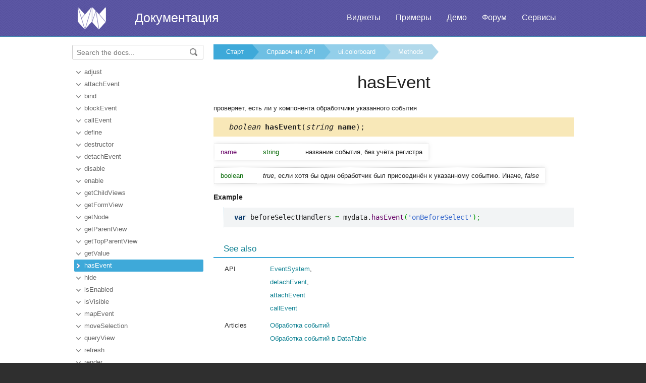

--- FILE ---
content_type: text/html
request_url: https://ru.docs.webix.com/api__link__ui.colorboard_hasevent.html
body_size: 3194
content:
<!doctype html>
<html>
	<head>
		<link rel="stylesheet" type="text/css" href="assets/docs.css?v=1768911467">
		<link rel="stylesheet" type="text/css" href="assets/theme.css?v=1768911467">
		<link rel="search" type="application/opensearchdescription+xml" title="Webix Docs" href="assets/opensearch.xml">
		<meta http-equiv="Content-Type" content="text/html; charset=utf-8">
		<meta name="viewport" content="initial-scale = 1.0" />
		<meta name="description" content="Webix Documentation: Methods of ui.colorboard. This page contains hasEvent documentation to help in learning the library." />
		<link href="./assets/favicon.ico" rel="shortcut icon" />
		<link rel="canonical" href="https://ru.docs.webix.com/api__link__ui.colorboard_hasevent.html" />
		<link rel="alternate" hreflang="en" href="https://docs.webix.com/api__link__ui.colorboard_hasevent.html" />
		<link rel="alternate" hreflang="ru" href="https://ru.docs.webix.com/api__link__ui.colorboard_hasevent.html" />
		<link rel="alternate" hreflang="x-default" href="https://docs.webix.com/api__link__ui.colorboard_hasevent.html"  />
		<!--[if lte IE 9]>
			<link rel="stylesheet" type="text/css" href="assets/ie.css" />
		<![endif]-->
		<!-- stub -->
		<title>hasEvent of ui.colorboard, Methods Webix Docs</title>
	</head>
<body class="page_">
	<!-- Google Tag Manager --><script>(function(w,d,s,l,i){w[l]=w[l]||[];w[l].push({'gtm.start':new Date().getTime(),event:'gtm.js'});var f=d.getElementsByTagName(s)[0],j=d.createElement(s),dl=l!='dataLayer'?'&l='+l:'';j.async=true;j.src='https://www.googletagmanager.com/gtm.js?id='+i+dl;f.parentNode.insertBefore(j,f);})(window,document,'script','dataLayer','GTM-NWFJLQ7');</script><!-- End Google Tag Manager -->
	<a name="top"></a>

	<div class='headerBox'>
	<div class="header">
		<div class='content'>
			<a href='https://ru.webix.com' class='top_logo'></a>
			<div class='top_menu'>
				<a href="https://ru.webix.com/widgets/?utm_source=docs.webix.com">Виджеты</a>
				<a href="https://snippet.webix.com/gallery/core">Примеры</a>
				<a href="https://ru.webix.com/demos/?utm_source=docs.webix.com">Демо</a>
				<a href="https://forum.webix.com">Форум</a>
				<a href="https://ru.webix.com/services/">Сервисы</a>
			</div>
			<span><a href='https://ru.docs.webix.com' style="color:white">Документация</a></span>
		</div>
	</div>
	</div>

	<div class="body">
		<div class="content">
		<div class="navigation">
			<div id="doc_navigation">
			<div class="search">
				<form method="get" action="search.php">
					<input type="text" accesskey="f" name="query" placeholder="Search the docs..." value="" autocomplete="off">
						<button type="submit"><img src="assets/common/search_icon.png"/></button>
				</form>
			</div>
			<ul><li class=""><a href="api__link__ui.colorboard_adjust.html">adjust</a></li><li class=""><a href="api__link__ui.colorboard_attachevent.html">attachEvent</a></li><li class=""><a href="api__link__ui.colorboard_bind.html">bind</a></li><li class=""><a href="api__link__ui.colorboard_blockevent.html">blockEvent</a></li><li class=""><a href="api__link__ui.colorboard_callevent.html">callEvent</a></li><li class=""><a href="api__link__ui.colorboard_define.html">define</a></li><li class=""><a href="api__link__ui.colorboard_destructor.html">destructor</a></li><li class=""><a href="api__link__ui.colorboard_detachevent.html">detachEvent</a></li><li class=""><a href="api__link__ui.colorboard_disable.html">disable</a></li><li class=""><a href="api__link__ui.colorboard_enable.html">enable</a></li><li class=""><a href="api__link__ui.colorboard_getchildviews.html">getChildViews</a></li><li class=""><a href="api__link__ui.colorboard_getformview.html">getFormView</a></li><li class=""><a href="api__link__ui.colorboard_getnode.html">getNode</a></li><li class=""><a href="api__link__ui.colorboard_getparentview.html">getParentView</a></li><li class=""><a href="api__link__ui.colorboard_gettopparentview.html">getTopParentView</a></li><li class=""><a href="api__ui.colorboard_getvalue.html">getValue</a></li><li class=" current"><a href="api__link__ui.colorboard_hasevent.html">hasEvent</a></li><li class=""><a href="api__link__ui.colorboard_hide.html">hide</a></li><li class=""><a href="api__link__ui.colorboard_isenabled.html">isEnabled</a></li><li class=""><a href="api__link__ui.colorboard_isvisible.html">isVisible</a></li><li class=""><a href="api__link__ui.colorboard_mapevent.html">mapEvent</a></li><li class=""><a href="api__link__ui.colorboard_moveselection.html">moveSelection</a></li><li class=""><a href="api__link__ui.colorboard_queryview.html">queryView</a></li><li class=""><a href="api__ui.colorboard_refresh.html">refresh</a></li><li class=""><a href="api__ui.colorboard_render.html">render</a></li><li class=""><a href="api__link__ui.colorboard_resize.html">resize</a></li><li class=""><a href="api__ui.colorboard_setvalue.html">setValue</a></li><li class=""><a href="api__link__ui.colorboard_show.html">show</a></li><li class=""><a href="api__link__ui.colorboard_unbind.html">unbind</a></li><li class=""><a href="api__link__ui.colorboard_unblockevent.html">unblockEvent</a></li></ul>
			</div>
		</div>

		<div class='doc' id='doc_content'>
			
			
			<div class='breadcrumb'><a class="n1" href="./">Старт</a><a class="n2" href="api__toc__ui.html">Справочник API</a><a class="n3" href="api__refs__ui.colorboard.html">ui.colorboard</a><a class="n4" href="api__refs__ui.colorboard_methods.html">Methods</a></div>
<h1>hasEvent</h1>
<!-- Content Area -->


<p>проверяет, есть ли у компонента обработчики указанного события</p>



<div class='signature'><em>boolean</em> <b>hasEvent</b>(<em>string</em><b> name</b>);</div>




<table cellspacing='0' class='apitable t3col'><tr class=''><td class='pname'> name</div><td class='ptype'>string</td><td>название события, без учёта регистра</td></tr></table>

<table cellspacing='0' class='apitable'><td class='ptype'>boolean</td><td><i>true</i>, если хотя бы один обработчик был присоединён к указанному событию. Иначе, <i>false</i></td></tr></table>


<h4>Example</h4><p><pre><code><pre class="js"><span class="kw2">var</span> beforeSelectHandlers <span class="sy0">=</span> mydata.<span class="me1">hasEvent</span><span class="br0">&#40;</span><span class="st0">'onBeforeSelect'</span><span class="br0">&#41;</span><span class="sy0">;</span></pre></code></pre>
</p>











<div class='h2'>See also</div><div class='apitable'><li><div class='alsogroup'>API</div><div><ul><li><a class="link-" href="api__refs__eventsystem.html">EventSystem</a>,</li>
<li><a class="link-" href="api__eventsystem_detachevent.html">detachEvent</a>,</li>
<li><a class="link-" href="api__eventsystem_attachevent.html">attachEvent</a></li>
<li><a class="link-" href="api__eventsystem_callevent.html">callEvent</a></li></ul></div></li><li><div class='alsogroup'>Articles</div><div><ul><li><a class="link-" href="desktop__event_handling.html">Обработка событий</a></li>
<li><a class="link-" href="datatable__events_handling.html">Обработка событий в DataTable</a></li></ul></div></li></div>


<!-- Content Area End -->
			<a href='#top' class='top_link'>Наверх</a>
			
			
		</div>
		</div>
	</div>
	<div class="footer">
		<div class='content'>
			<ul class='column'>
    <li class='group'>Компоненты</li>
    <li><a href='desktop__accordion.html'>Accordion</a></li>
    <li><a href='desktop__calendar.html'>Calendar</a></li>
    <li><a href='desktop__carousel.html'>Carousel</a></li>
    <li><a href='desktop__chart.html'>Chart</a></li>
    <li><a href='desktop__controls.html'>Controls</a></li>
    <li><a href='desktop__comments.html'>Comments</a></li>
    <li><a href='datatable__index.html'>DataTable</a></li>
</ul>
<ul class='column'>
    <li class='group'>&nbsp;</li>
    <li><a href='desktop__dataview.html'>DataView</a></li>
    <li><a href='desktop__filter.html'>Filter</a></li>
    <li><a href='desktop__form.html'>Form</a></li>
    <li><a href='desktop__layout.html'>Layout</a></li>
    <li><a href='desktop__list.html'>List</a></li>
    <li><a href='desktop__menu.html'>Menu</a></li>
    <li><a href='desktop__tabview.html'>Tabview</a></li>
</ul>
<ul class='column'>
    <li class='group'>&nbsp;</li>
    <li><a href='desktop__timeline.html'>Timeline</a></li>
    <li><a href='desktop__toolbar.html'>Toolbar</a></li>
    <li><a href='datatree__index.html'>Tree</a></li>
    <li><a href='desktop__treetable.html'>TreeTable</a></li>
    <li><a href='desktop__unitlist.html'>UnitList</a></li>
    <li><a href='desktop__uploader.html'>Uploader</a></li>
    <li><a href='desktop__window.html'>Window</a></li>
</ul>
<ul class='column'>
    <li class='group'>Комплексные виджеты</li>
    <li><a href='desktop__pivot_jet.html'>Pivot</a></li>
    <li><a href='desktop__kanban_board.html'>Kanban Board</a></li>
    <li><a href='desktop__query.html'>Query</a></li>
    <li><a href='desktop__filemanager.html'>File Manager</a></li>
    <li><a href='desktop__docmanager.html'>Document Manager</a></li>
    <li><a href='desktop__spreadsheet.html'>SpreadSheet</a></li>
    <li><a href='desktop__desktop.html'>Desktop</a></li>
</ul>
<ul class='column'>
    <li class='group'>&nbsp;</li>
    <li><a href='desktop__usermanager.html'>User Manager</a></li>
    <li><a href='desktop__chat.html'>Chat</a></li>
    <li><a href='desktop__desktop_scheduler.html'>Scheduler</a></li>
    <li><a href='desktop__gantt.html'>Gantt</a></li>
    <li><a href='desktop__report.html'>Report Manager</a></li>
    <li><a href='desktop__diagram.html'>Diagram</a></li>
    <li><a href='diagram__editor.html'>Diagram Editor</a></li>
    <li><a href='desktop__todo.html'>ToDo</a></li>
</ul>
<ul class='column'>
    <li class='group'>Ресурсы</li>
    <li><a href='https://snippet.webix.com/'>Редактор сниппетов</a></li>
    <li><a href='https://designer.webix.com/'>UI Designer</a></li>
    <li><a href='https://webix.com/skin-builder/'>Конструктор тем</a></li>
    <li><a href='https://webix.com/form-builder/'>Конструктор форм</a></li>
    <li><a href='https://ru.webix.com/tutorials/'>Интерактивные уроки</a></li>
    <li><a href='https://blog.webix.com/ru/'>Блог</a></li>
    <li><a href='https://webix.com/clients/'>Личный кабинет</a></li>
</ul>
<div class="right-part-footer">
    <ul class="soc-links-footer">
        <li><a href="http://www.facebook.com/webixui" target="_blank" title="Facebook"
               class="facebook-link"></a></li>
        <li><a href="https://twitter.com/intent/follow?screen_name=WebixUI" target="_blank"
               title="Twitter" class="twitter-link"></a></li>
        <li><a href="https://www.linkedin.com/showcase/10607867/" target="_blank" title="linkedIn"
               class="linked-in-link"></a></li>
        <li><a href="https://www.instagram.com/webixui/" target="_blank" title="instagram"
               class="instagram-link"></a></li>
        <li><a href="https://webix-ui.medium.com/" target="_blank" title="medium"
               class="medium-link"></a></li>
    </ul>
    <div class="copy-rights">
        <a href="https://webix.com" title="" class="footer-logo">Webix</a>
        <span>
            © XB Software Ltd<br>
            2013-2025
        </span>
    </div>
</div>

		</div>
	</div>
	<script src="assets/autocomplete.js" type="text/javascript" charset="utf-8"></script>
	<script type="text/javascript">
		AutoComplete_init("");
		Scroll_init();
	</script>
</body>
</html>
